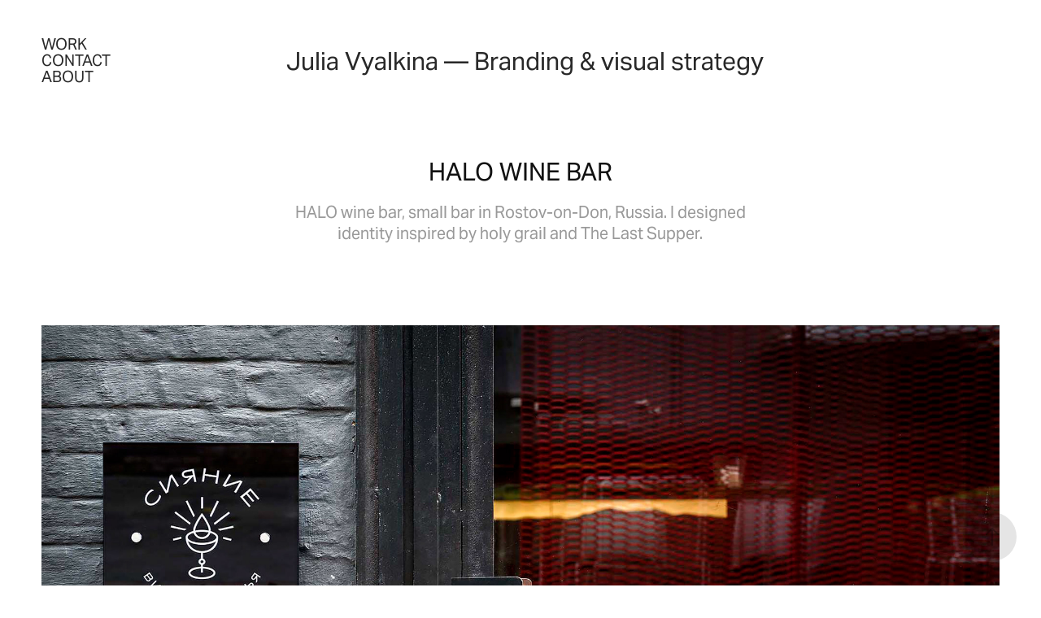

--- FILE ---
content_type: text/html; charset=utf-8
request_url: https://juliavyalkina.com/halo-wine-bar
body_size: 9536
content:
<!DOCTYPE HTML>
<html lang="en-US">
<head>
  <meta charset="UTF-8" />
  <meta name="viewport" content="width=device-width, initial-scale=1" />
      <meta name="keywords"  content="identity,wine,bar,shining" />
      <meta name="description"  content="HALO wine bar,  small bar in Rostov-on-Don, Russia. I designed identity inspired by holy grail and The Last Supper." />
      <meta name="twitter:card"  content="summary_large_image" />
      <meta name="twitter:site"  content="@AdobePortfolio" />
      <meta  property="og:title" content="Julia Vyalkina - HALO WINE BAR" />
      <meta  property="og:description" content="HALO wine bar,  small bar in Rostov-on-Don, Russia. I designed identity inspired by holy grail and The Last Supper." />
      <meta  property="og:image" content="https://cdn.myportfolio.com/c61c2a48-2d91-4aa0-84ed-119ddf930aef/b7caf007-f20a-49bf-892f-829cddc4a9db_car_16x9.jpg?h=92c75211bd7dfcd9b7cb84335fc925d1" />
      <link rel="icon" href="[data-uri]"  />
      <link rel="stylesheet" href="/dist/css/main.css" type="text/css" />
      <link rel="stylesheet" href="https://cdn.myportfolio.com/c61c2a48-2d91-4aa0-84ed-119ddf930aef/717829a48b5fad64747b7bf2f577ae731757871666.css?h=fae3cf8e7ef8609365965a28311add04" type="text/css" />
    <link rel="canonical" href="https://juliavyalkina.com/halo-wine-bar" />
      <title>Julia Vyalkina - HALO WINE BAR</title>
    <script type="text/javascript" src="//use.typekit.net/ik/[base64].js?cb=35f77bfb8b50944859ea3d3804e7194e7a3173fb" async onload="
    try {
      window.Typekit.load();
    } catch (e) {
      console.warn('Typekit not loaded.');
    }
    "></script>
</head>
  <body class="transition-enabled">  <div class='page-background-video page-background-video-with-panel'>
  </div>
  <div class="js-responsive-nav">
    <div class="responsive-nav has-social">
      <div class="close-responsive-click-area js-close-responsive-nav">
        <div class="close-responsive-button"></div>
      </div>
          <nav class="nav-container" data-hover-hint="nav" data-hover-hint-placement="bottom-start">
                <div class="gallery-title"><a href="/work" >Work</a></div>
      <div class="page-title">
        <a href="/contact" >Contact</a>
      </div>
      <div class="page-title">
        <a href="/kopiya-about-1" >ABOUT</a>
      </div>
          </nav>
        <div class="social pf-nav-social" data-context="theme.nav" data-hover-hint="navSocialIcons" data-hover-hint-placement="bottom-start">
          <ul>
          </ul>
        </div>
    </div>
  </div>
    <header class="site-header js-site-header  js-fixed-nav" data-context="theme.nav" data-hover-hint="nav" data-hover-hint-placement="top-start">
        <nav class="nav-container" data-hover-hint="nav" data-hover-hint-placement="bottom-start">
                <div class="gallery-title"><a href="/work" >Work</a></div>
      <div class="page-title">
        <a href="/contact" >Contact</a>
      </div>
      <div class="page-title">
        <a href="/kopiya-about-1" >ABOUT</a>
      </div>
        </nav>
        <div class="logo-wrap" data-context="theme.logo.header" data-hover-hint="logo" data-hover-hint-placement="bottom-start">
          <div class="logo e2e-site-logo-text logo-text  ">
              <a href="/work" class="preserve-whitespace">Julia Vyalkina — Branding &amp; visual strategy</a>

          </div>
        </div>
        <div class="social pf-nav-social" data-context="theme.nav" data-hover-hint="navSocialIcons" data-hover-hint-placement="bottom-start">
          <ul>
          </ul>
        </div>
        <div class="hamburger-click-area js-hamburger">
          <div class="hamburger">
            <i></i>
            <i></i>
            <i></i>
          </div>
        </div>
    </header>
    <div class="header-placeholder"></div>
  <div class="site-wrap cfix js-site-wrap">
    <div class="site-container">
      <div class="site-content e2e-site-content">
        <main>
  <div class="page-container" data-context="page.page.container" data-hover-hint="pageContainer">
    <section class="page standard-modules">
        <header class="page-header content" data-context="pages" data-identity="id:p631dd314add6fa19300f4ea4918c4ea6025effe224761dd6211a1" data-hover-hint="pageHeader" data-hover-hint-id="p631dd314add6fa19300f4ea4918c4ea6025effe224761dd6211a1">
            <h1 class="title preserve-whitespace e2e-site-logo-text">HALO WINE BAR</h1>
            <p class="description">HALO wine bar,  small bar in Rostov-on-Don, Russia. I designed identity inspired by holy grail and The Last Supper.</p>
        </header>
      <div class="page-content js-page-content" data-context="pages" data-identity="id:p631dd314add6fa19300f4ea4918c4ea6025effe224761dd6211a1">
        <div id="project-canvas" class="js-project-modules modules content">
          <div id="project-modules">
              
              <div class="project-module module image project-module-image js-js-project-module" >

  

  
     <div class="js-lightbox" data-src="https://cdn.myportfolio.com/c61c2a48-2d91-4aa0-84ed-119ddf930aef/d586a17f-8648-4393-b2af-419bb3e874cd.jpg?h=7b64673ae2166b1d1ebd4a94a937e5c7">
           <img
             class="js-lazy e2e-site-project-module-image"
             src="[data-uri]"
             data-src="https://cdn.myportfolio.com/c61c2a48-2d91-4aa0-84ed-119ddf930aef/d586a17f-8648-4393-b2af-419bb3e874cd_rw_1920.jpg?h=e3a4502e8a2f2d45a024cb06e7944896"
             data-srcset="https://cdn.myportfolio.com/c61c2a48-2d91-4aa0-84ed-119ddf930aef/d586a17f-8648-4393-b2af-419bb3e874cd_rw_600.jpg?h=49dc8d08d66e47b442ed74538f18acbb 600w,https://cdn.myportfolio.com/c61c2a48-2d91-4aa0-84ed-119ddf930aef/d586a17f-8648-4393-b2af-419bb3e874cd_rw_1200.jpg?h=7cda1d359026dbe668d9ba097a35b914 1200w,https://cdn.myportfolio.com/c61c2a48-2d91-4aa0-84ed-119ddf930aef/d586a17f-8648-4393-b2af-419bb3e874cd_rw_1920.jpg?h=e3a4502e8a2f2d45a024cb06e7944896 1920w,"
             data-sizes="(max-width: 1920px) 100vw, 1920px"
             width="1920"
             height="0"
             style="padding-bottom: 64.33%; background: rgba(0, 0, 0, 0.03)"
             
           >
     </div>
  

</div>

              
              
              
              
              
              
              
              
              
              <div class="project-module module image project-module-image js-js-project-module" >

  

  
     <div class="js-lightbox" data-src="https://cdn.myportfolio.com/c61c2a48-2d91-4aa0-84ed-119ddf930aef/032bffac-734d-4ecb-8a54-0e706c0afc4c.jpg?h=715c4a59019e639b6caf762821821f33">
           <img
             class="js-lazy e2e-site-project-module-image"
             src="[data-uri]"
             data-src="https://cdn.myportfolio.com/c61c2a48-2d91-4aa0-84ed-119ddf930aef/032bffac-734d-4ecb-8a54-0e706c0afc4c_rw_1920.jpg?h=deec5423b71008a32ea261e7ab743c91"
             data-srcset="https://cdn.myportfolio.com/c61c2a48-2d91-4aa0-84ed-119ddf930aef/032bffac-734d-4ecb-8a54-0e706c0afc4c_rw_600.jpg?h=e05761b67a805185329f04d9280a9f12 600w,https://cdn.myportfolio.com/c61c2a48-2d91-4aa0-84ed-119ddf930aef/032bffac-734d-4ecb-8a54-0e706c0afc4c_rw_1200.jpg?h=98df19809e70488ebf9b208acaae52bc 1200w,https://cdn.myportfolio.com/c61c2a48-2d91-4aa0-84ed-119ddf930aef/032bffac-734d-4ecb-8a54-0e706c0afc4c_rw_1920.jpg?h=deec5423b71008a32ea261e7ab743c91 1920w,"
             data-sizes="(max-width: 1920px) 100vw, 1920px"
             width="1920"
             height="0"
             style="padding-bottom: 48.33%; background: rgba(0, 0, 0, 0.03)"
             
           >
     </div>
  

</div>

              
              
              
              
              
              
              
              
              
              <div class="project-module module image project-module-image js-js-project-module" >

  

  
     <div class="js-lightbox" data-src="https://cdn.myportfolio.com/c61c2a48-2d91-4aa0-84ed-119ddf930aef/fa9d26da-fd95-4625-a774-d6e86945426f.jpg?h=78597abd77e22139128effe50f29925b">
           <img
             class="js-lazy e2e-site-project-module-image"
             src="[data-uri]"
             data-src="https://cdn.myportfolio.com/c61c2a48-2d91-4aa0-84ed-119ddf930aef/fa9d26da-fd95-4625-a774-d6e86945426f_rw_1920.jpg?h=88dd493a943ddf1c16e795260b6d2d3c"
             data-srcset="https://cdn.myportfolio.com/c61c2a48-2d91-4aa0-84ed-119ddf930aef/fa9d26da-fd95-4625-a774-d6e86945426f_rw_600.jpg?h=91bf40bb88a2dd7fdb4bef81d95df783 600w,https://cdn.myportfolio.com/c61c2a48-2d91-4aa0-84ed-119ddf930aef/fa9d26da-fd95-4625-a774-d6e86945426f_rw_1200.jpg?h=0a05a5e8e94cda87d81b4d463307508d 1200w,https://cdn.myportfolio.com/c61c2a48-2d91-4aa0-84ed-119ddf930aef/fa9d26da-fd95-4625-a774-d6e86945426f_rw_1920.jpg?h=88dd493a943ddf1c16e795260b6d2d3c 1920w,"
             data-sizes="(max-width: 1920px) 100vw, 1920px"
             width="1920"
             height="0"
             style="padding-bottom: 69.83%; background: rgba(0, 0, 0, 0.03)"
             
           >
     </div>
  

</div>

              
              
              
              
              
              
              
              
              
              <div class="project-module module image project-module-image js-js-project-module" >

  

  
     <div class="js-lightbox" data-src="https://cdn.myportfolio.com/c61c2a48-2d91-4aa0-84ed-119ddf930aef/5a580822-8d7b-45ad-81c3-24d02ca69ab4.jpg?h=e7635bc60898fe4ed3175c5e0a709736">
           <img
             class="js-lazy e2e-site-project-module-image"
             src="[data-uri]"
             data-src="https://cdn.myportfolio.com/c61c2a48-2d91-4aa0-84ed-119ddf930aef/5a580822-8d7b-45ad-81c3-24d02ca69ab4_rw_1920.jpg?h=dc00bfd3ca7b63a7dda8347182dcd292"
             data-srcset="https://cdn.myportfolio.com/c61c2a48-2d91-4aa0-84ed-119ddf930aef/5a580822-8d7b-45ad-81c3-24d02ca69ab4_rw_600.jpg?h=de05e197a521cbe84a1bc865780dedcb 600w,https://cdn.myportfolio.com/c61c2a48-2d91-4aa0-84ed-119ddf930aef/5a580822-8d7b-45ad-81c3-24d02ca69ab4_rw_1200.jpg?h=900513d61ed408f8c419c54dec792852 1200w,https://cdn.myportfolio.com/c61c2a48-2d91-4aa0-84ed-119ddf930aef/5a580822-8d7b-45ad-81c3-24d02ca69ab4_rw_1920.jpg?h=dc00bfd3ca7b63a7dda8347182dcd292 1920w,"
             data-sizes="(max-width: 1920px) 100vw, 1920px"
             width="1920"
             height="0"
             style="padding-bottom: 71%; background: rgba(0, 0, 0, 0.03)"
             
           >
     </div>
  

</div>

              
              
              
              
              
              
              
              
              
              <div class="project-module module image project-module-image js-js-project-module" >

  

  
     <div class="js-lightbox" data-src="https://cdn.myportfolio.com/c61c2a48-2d91-4aa0-84ed-119ddf930aef/b1550fc4-8e73-4cae-a38b-e3faf7d8d944.jpg?h=fe1fae454e1ff943148966d73b9f597e">
           <img
             class="js-lazy e2e-site-project-module-image"
             src="[data-uri]"
             data-src="https://cdn.myportfolio.com/c61c2a48-2d91-4aa0-84ed-119ddf930aef/b1550fc4-8e73-4cae-a38b-e3faf7d8d944_rw_1920.jpg?h=6fda762050297083ed06a1556fec76b6"
             data-srcset="https://cdn.myportfolio.com/c61c2a48-2d91-4aa0-84ed-119ddf930aef/b1550fc4-8e73-4cae-a38b-e3faf7d8d944_rw_600.jpg?h=de31afc837d6af60a49160d485c951b8 600w,https://cdn.myportfolio.com/c61c2a48-2d91-4aa0-84ed-119ddf930aef/b1550fc4-8e73-4cae-a38b-e3faf7d8d944_rw_1200.jpg?h=1284bbad36520fa98daefb4220d24a4b 1200w,https://cdn.myportfolio.com/c61c2a48-2d91-4aa0-84ed-119ddf930aef/b1550fc4-8e73-4cae-a38b-e3faf7d8d944_rw_1920.jpg?h=6fda762050297083ed06a1556fec76b6 1440w,"
             data-sizes="(max-width: 1440px) 100vw, 1440px"
             width="1440"
             height="0"
             style="padding-bottom: 66.67%; background: rgba(0, 0, 0, 0.03)"
             
           >
     </div>
  

</div>

              
              
              
              
              
              
              
              
              
              <div class="project-module module image project-module-image js-js-project-module" >

  

  
     <div class="js-lightbox" data-src="https://cdn.myportfolio.com/c61c2a48-2d91-4aa0-84ed-119ddf930aef/d1dc0016-2b5e-4846-922c-e1a089e7bf98.jpg?h=cb6736c5898cab58fa53b773121921fa">
           <img
             class="js-lazy e2e-site-project-module-image"
             src="[data-uri]"
             data-src="https://cdn.myportfolio.com/c61c2a48-2d91-4aa0-84ed-119ddf930aef/d1dc0016-2b5e-4846-922c-e1a089e7bf98_rw_1920.jpg?h=fb85be8a4c7b6550c7f560b92d3186f4"
             data-srcset="https://cdn.myportfolio.com/c61c2a48-2d91-4aa0-84ed-119ddf930aef/d1dc0016-2b5e-4846-922c-e1a089e7bf98_rw_600.jpg?h=25ed86517e9bbbb04b8282440a5a7ca5 600w,https://cdn.myportfolio.com/c61c2a48-2d91-4aa0-84ed-119ddf930aef/d1dc0016-2b5e-4846-922c-e1a089e7bf98_rw_1200.jpg?h=0f446d8fe42e9e5e9324c19131dc77ba 1200w,https://cdn.myportfolio.com/c61c2a48-2d91-4aa0-84ed-119ddf930aef/d1dc0016-2b5e-4846-922c-e1a089e7bf98_rw_1920.jpg?h=fb85be8a4c7b6550c7f560b92d3186f4 1920w,"
             data-sizes="(max-width: 1920px) 100vw, 1920px"
             width="1920"
             height="0"
             style="padding-bottom: 67.5%; background: rgba(0, 0, 0, 0.03)"
             
           >
     </div>
  

</div>

              
              
              
              
              
              
              
              
              
              <div class="project-module module image project-module-image js-js-project-module" >

  

  
     <div class="js-lightbox" data-src="https://cdn.myportfolio.com/c61c2a48-2d91-4aa0-84ed-119ddf930aef/6c207da2-8c94-4fa4-b7c7-5bb91a33c81b.jpg?h=d93657ecf98d98edecd93f78c81e5f22">
           <img
             class="js-lazy e2e-site-project-module-image"
             src="[data-uri]"
             data-src="https://cdn.myportfolio.com/c61c2a48-2d91-4aa0-84ed-119ddf930aef/6c207da2-8c94-4fa4-b7c7-5bb91a33c81b_rw_1920.jpg?h=c2d3893819b67190421dd9c13a791cc6"
             data-srcset="https://cdn.myportfolio.com/c61c2a48-2d91-4aa0-84ed-119ddf930aef/6c207da2-8c94-4fa4-b7c7-5bb91a33c81b_rw_600.jpg?h=4ded6799d268b70a8ef9d9d5750fb5a9 600w,https://cdn.myportfolio.com/c61c2a48-2d91-4aa0-84ed-119ddf930aef/6c207da2-8c94-4fa4-b7c7-5bb91a33c81b_rw_1200.jpg?h=8bbf45b3d0a5d34d3581ca13ce282379 1200w,https://cdn.myportfolio.com/c61c2a48-2d91-4aa0-84ed-119ddf930aef/6c207da2-8c94-4fa4-b7c7-5bb91a33c81b_rw_1920.jpg?h=c2d3893819b67190421dd9c13a791cc6 1920w,"
             data-sizes="(max-width: 1920px) 100vw, 1920px"
             width="1920"
             height="0"
             style="padding-bottom: 61.83%; background: rgba(0, 0, 0, 0.03)"
             
           >
     </div>
  

</div>

              
              
              
              
              
              
              
              
              
              <div class="project-module module image project-module-image js-js-project-module" >

  

  
     <div class="js-lightbox" data-src="https://cdn.myportfolio.com/c61c2a48-2d91-4aa0-84ed-119ddf930aef/e7aea3ee-610f-4bc5-831d-06298bccf27a.jpg?h=13514439291b50615eeabf6dafa0b099">
           <img
             class="js-lazy e2e-site-project-module-image"
             src="[data-uri]"
             data-src="https://cdn.myportfolio.com/c61c2a48-2d91-4aa0-84ed-119ddf930aef/e7aea3ee-610f-4bc5-831d-06298bccf27a_rw_1920.jpg?h=9f0b85bfc33d0b0be98d9f66756d231d"
             data-srcset="https://cdn.myportfolio.com/c61c2a48-2d91-4aa0-84ed-119ddf930aef/e7aea3ee-610f-4bc5-831d-06298bccf27a_rw_600.jpg?h=7f6eace920e54f57acf32406416cc526 600w,https://cdn.myportfolio.com/c61c2a48-2d91-4aa0-84ed-119ddf930aef/e7aea3ee-610f-4bc5-831d-06298bccf27a_rw_1200.jpg?h=6358f0ced42c7056568d0f9f91ae2f55 1200w,https://cdn.myportfolio.com/c61c2a48-2d91-4aa0-84ed-119ddf930aef/e7aea3ee-610f-4bc5-831d-06298bccf27a_rw_1920.jpg?h=9f0b85bfc33d0b0be98d9f66756d231d 1920w,"
             data-sizes="(max-width: 1920px) 100vw, 1920px"
             width="1920"
             height="0"
             style="padding-bottom: 66.67%; background: rgba(0, 0, 0, 0.03)"
             
           >
     </div>
  

</div>

              
              
              
              
              
              
              
              
              
              <div class="project-module module image project-module-image js-js-project-module" >

  

  
     <div class="js-lightbox" data-src="https://cdn.myportfolio.com/c61c2a48-2d91-4aa0-84ed-119ddf930aef/5b9e4951-a1b5-40e5-95bb-f6789af10786.jpg?h=d8ce0a8997a2b14f5cb20a75ab4bcc95">
           <img
             class="js-lazy e2e-site-project-module-image"
             src="[data-uri]"
             data-src="https://cdn.myportfolio.com/c61c2a48-2d91-4aa0-84ed-119ddf930aef/5b9e4951-a1b5-40e5-95bb-f6789af10786_rw_1920.jpg?h=f57afddec495b82bba3865bb06e0a0e5"
             data-srcset="https://cdn.myportfolio.com/c61c2a48-2d91-4aa0-84ed-119ddf930aef/5b9e4951-a1b5-40e5-95bb-f6789af10786_rw_600.jpg?h=6cd08a193191f3f6477499d2bc3062f5 600w,https://cdn.myportfolio.com/c61c2a48-2d91-4aa0-84ed-119ddf930aef/5b9e4951-a1b5-40e5-95bb-f6789af10786_rw_1200.jpg?h=8f1a0f3ab66ed72f51832f9c32612e03 1200w,https://cdn.myportfolio.com/c61c2a48-2d91-4aa0-84ed-119ddf930aef/5b9e4951-a1b5-40e5-95bb-f6789af10786_rw_1920.jpg?h=f57afddec495b82bba3865bb06e0a0e5 1920w,"
             data-sizes="(max-width: 1920px) 100vw, 1920px"
             width="1920"
             height="0"
             style="padding-bottom: 74.83%; background: rgba(0, 0, 0, 0.03)"
             
           >
     </div>
  

</div>

              
              
              
              
              
              
              
              
              
              <div class="project-module module image project-module-image js-js-project-module" >

  

  
     <div class="js-lightbox" data-src="https://cdn.myportfolio.com/c61c2a48-2d91-4aa0-84ed-119ddf930aef/e97b0f66-24f0-4e7c-b41b-13dc7a4ac1a3.jpg?h=fe04c1ddbe15fadc4e4fc3165fd70390">
           <img
             class="js-lazy e2e-site-project-module-image"
             src="[data-uri]"
             data-src="https://cdn.myportfolio.com/c61c2a48-2d91-4aa0-84ed-119ddf930aef/e97b0f66-24f0-4e7c-b41b-13dc7a4ac1a3_rw_1920.jpg?h=ef168f3e6a3cf2eb9c1c6cbf1ab1970b"
             data-srcset="https://cdn.myportfolio.com/c61c2a48-2d91-4aa0-84ed-119ddf930aef/e97b0f66-24f0-4e7c-b41b-13dc7a4ac1a3_rw_600.jpg?h=bad08eacab3748b24028127fb93a4977 600w,https://cdn.myportfolio.com/c61c2a48-2d91-4aa0-84ed-119ddf930aef/e97b0f66-24f0-4e7c-b41b-13dc7a4ac1a3_rw_1200.jpg?h=27342f9ac4bc639b9efd8295d14c496c 1200w,https://cdn.myportfolio.com/c61c2a48-2d91-4aa0-84ed-119ddf930aef/e97b0f66-24f0-4e7c-b41b-13dc7a4ac1a3_rw_1920.jpg?h=ef168f3e6a3cf2eb9c1c6cbf1ab1970b 1440w,"
             data-sizes="(max-width: 1440px) 100vw, 1440px"
             width="1440"
             height="0"
             style="padding-bottom: 66.67%; background: rgba(0, 0, 0, 0.03)"
             
           >
     </div>
  

</div>

              
              
              
              
              
              
              
              
              
              <div class="project-module module image project-module-image js-js-project-module" >

  

  
     <div class="js-lightbox" data-src="https://cdn.myportfolio.com/c61c2a48-2d91-4aa0-84ed-119ddf930aef/ff255e7d-1e69-4b35-8ff8-dd64e4d8592d.jpg?h=e16eb884410c7a7bf188a45f765e3ef9">
           <img
             class="js-lazy e2e-site-project-module-image"
             src="[data-uri]"
             data-src="https://cdn.myportfolio.com/c61c2a48-2d91-4aa0-84ed-119ddf930aef/ff255e7d-1e69-4b35-8ff8-dd64e4d8592d_rw_1920.jpg?h=ee3b20127587177fb18aa3e91f22bf8c"
             data-srcset="https://cdn.myportfolio.com/c61c2a48-2d91-4aa0-84ed-119ddf930aef/ff255e7d-1e69-4b35-8ff8-dd64e4d8592d_rw_600.jpg?h=75e06783e3584daba8dd78f043606559 600w,https://cdn.myportfolio.com/c61c2a48-2d91-4aa0-84ed-119ddf930aef/ff255e7d-1e69-4b35-8ff8-dd64e4d8592d_rw_1200.jpg?h=533add3279a41d4da1ba8f796d641964 1200w,https://cdn.myportfolio.com/c61c2a48-2d91-4aa0-84ed-119ddf930aef/ff255e7d-1e69-4b35-8ff8-dd64e4d8592d_rw_1920.jpg?h=ee3b20127587177fb18aa3e91f22bf8c 1920w,"
             data-sizes="(max-width: 1920px) 100vw, 1920px"
             width="1920"
             height="0"
             style="padding-bottom: 77.17%; background: rgba(0, 0, 0, 0.03)"
             
           >
     </div>
  

</div>

              
              
              
              
              
              
              
              
              
              <div class="project-module module image project-module-image js-js-project-module" >

  

  
     <div class="js-lightbox" data-src="https://cdn.myportfolio.com/c61c2a48-2d91-4aa0-84ed-119ddf930aef/64530efe-25ae-46de-bd4d-58142094870b.jpg?h=679624dea046bf1d5968f23f102d9a49">
           <img
             class="js-lazy e2e-site-project-module-image"
             src="[data-uri]"
             data-src="https://cdn.myportfolio.com/c61c2a48-2d91-4aa0-84ed-119ddf930aef/64530efe-25ae-46de-bd4d-58142094870b_rw_1920.jpg?h=7893682aab8ed5715dd742b8c9b0232b"
             data-srcset="https://cdn.myportfolio.com/c61c2a48-2d91-4aa0-84ed-119ddf930aef/64530efe-25ae-46de-bd4d-58142094870b_rw_600.jpg?h=2cc854e51d9b9ba78aba108c98a3d2bf 600w,https://cdn.myportfolio.com/c61c2a48-2d91-4aa0-84ed-119ddf930aef/64530efe-25ae-46de-bd4d-58142094870b_rw_1200.jpg?h=9e4a5580c9b8afafef18b1b04f222c80 1200w,https://cdn.myportfolio.com/c61c2a48-2d91-4aa0-84ed-119ddf930aef/64530efe-25ae-46de-bd4d-58142094870b_rw_1920.jpg?h=7893682aab8ed5715dd742b8c9b0232b 1440w,"
             data-sizes="(max-width: 1440px) 100vw, 1440px"
             width="1440"
             height="0"
             style="padding-bottom: 66.67%; background: rgba(0, 0, 0, 0.03)"
             
           >
     </div>
  

</div>

              
              
              
              
              
              
              
              
              
              <div class="project-module module image project-module-image js-js-project-module" >

  

  
     <div class="js-lightbox" data-src="https://cdn.myportfolio.com/c61c2a48-2d91-4aa0-84ed-119ddf930aef/5ffbb8a1-f330-4a11-a4c3-7667d1f5ccf6.jpg?h=9803a60e955284d8237fcb4f8fc7e531">
           <img
             class="js-lazy e2e-site-project-module-image"
             src="[data-uri]"
             data-src="https://cdn.myportfolio.com/c61c2a48-2d91-4aa0-84ed-119ddf930aef/5ffbb8a1-f330-4a11-a4c3-7667d1f5ccf6_rw_1920.jpg?h=15a62a1b4cc7f00fccf3f1118a5ff86a"
             data-srcset="https://cdn.myportfolio.com/c61c2a48-2d91-4aa0-84ed-119ddf930aef/5ffbb8a1-f330-4a11-a4c3-7667d1f5ccf6_rw_600.jpg?h=36f5dd3d32179970df9e52b115c8920a 600w,https://cdn.myportfolio.com/c61c2a48-2d91-4aa0-84ed-119ddf930aef/5ffbb8a1-f330-4a11-a4c3-7667d1f5ccf6_rw_1200.jpg?h=684a5c6edd22c038c1065c7526593fa9 1200w,https://cdn.myportfolio.com/c61c2a48-2d91-4aa0-84ed-119ddf930aef/5ffbb8a1-f330-4a11-a4c3-7667d1f5ccf6_rw_1920.jpg?h=15a62a1b4cc7f00fccf3f1118a5ff86a 1920w,"
             data-sizes="(max-width: 1920px) 100vw, 1920px"
             width="1920"
             height="0"
             style="padding-bottom: 64.83%; background: rgba(0, 0, 0, 0.03)"
             
           >
     </div>
  

</div>

              
              
              
              
              
              
              
              
              
              <div class="project-module module image project-module-image js-js-project-module" >

  

  
     <div class="js-lightbox" data-src="https://cdn.myportfolio.com/c61c2a48-2d91-4aa0-84ed-119ddf930aef/5cf6d4be-5876-4e54-9c9e-70a0eb826bf6.jpg?h=1f93e5ac773efec103cd4fab05886353">
           <img
             class="js-lazy e2e-site-project-module-image"
             src="[data-uri]"
             data-src="https://cdn.myportfolio.com/c61c2a48-2d91-4aa0-84ed-119ddf930aef/5cf6d4be-5876-4e54-9c9e-70a0eb826bf6_rw_1920.jpg?h=2456099d7663ee8bfc676a787b2b6177"
             data-srcset="https://cdn.myportfolio.com/c61c2a48-2d91-4aa0-84ed-119ddf930aef/5cf6d4be-5876-4e54-9c9e-70a0eb826bf6_rw_600.jpg?h=b6b09380fdfc5fde74a96e015775124b 600w,https://cdn.myportfolio.com/c61c2a48-2d91-4aa0-84ed-119ddf930aef/5cf6d4be-5876-4e54-9c9e-70a0eb826bf6_rw_1200.jpg?h=0cea552587e20a2d4aa4fffc1655cd23 1200w,https://cdn.myportfolio.com/c61c2a48-2d91-4aa0-84ed-119ddf930aef/5cf6d4be-5876-4e54-9c9e-70a0eb826bf6_rw_1920.jpg?h=2456099d7663ee8bfc676a787b2b6177 1920w,"
             data-sizes="(max-width: 1920px) 100vw, 1920px"
             width="1920"
             height="0"
             style="padding-bottom: 66.67%; background: rgba(0, 0, 0, 0.03)"
             
           >
     </div>
  

</div>

              
              
              
              
              
              
              
              
              
              <div class="project-module module image project-module-image js-js-project-module" >

  

  
     <div class="js-lightbox" data-src="https://cdn.myportfolio.com/c61c2a48-2d91-4aa0-84ed-119ddf930aef/112bfa5a-3aab-44ac-97d2-5d43e3d7e6af.jpg?h=ad5a4292753f30df9fcbeb7b5cea12b5">
           <img
             class="js-lazy e2e-site-project-module-image"
             src="[data-uri]"
             data-src="https://cdn.myportfolio.com/c61c2a48-2d91-4aa0-84ed-119ddf930aef/112bfa5a-3aab-44ac-97d2-5d43e3d7e6af_rw_1920.jpg?h=1ed5edc4e79d9af1f14ca7f6ff5bd51b"
             data-srcset="https://cdn.myportfolio.com/c61c2a48-2d91-4aa0-84ed-119ddf930aef/112bfa5a-3aab-44ac-97d2-5d43e3d7e6af_rw_600.jpg?h=3f056c3160a0ae6e1745b4943edb56b2 600w,https://cdn.myportfolio.com/c61c2a48-2d91-4aa0-84ed-119ddf930aef/112bfa5a-3aab-44ac-97d2-5d43e3d7e6af_rw_1200.jpg?h=fa220992bc42dbc361647e471d22c116 1200w,https://cdn.myportfolio.com/c61c2a48-2d91-4aa0-84ed-119ddf930aef/112bfa5a-3aab-44ac-97d2-5d43e3d7e6af_rw_1920.jpg?h=1ed5edc4e79d9af1f14ca7f6ff5bd51b 1450w,"
             data-sizes="(max-width: 1450px) 100vw, 1450px"
             width="1450"
             height="0"
             style="padding-bottom: 65.83%; background: rgba(0, 0, 0, 0.03)"
             
           >
     </div>
  

</div>

              
              
              
              
              
              
              
              
              
              <div class="project-module module image project-module-image js-js-project-module" >

  

  
     <div class="js-lightbox" data-src="https://cdn.myportfolio.com/c61c2a48-2d91-4aa0-84ed-119ddf930aef/b9cd1b3d-2322-43b6-b9a2-e4006f345421.jpg?h=40ab680a88bd4cd6ab78b6b1ded4be15">
           <img
             class="js-lazy e2e-site-project-module-image"
             src="[data-uri]"
             data-src="https://cdn.myportfolio.com/c61c2a48-2d91-4aa0-84ed-119ddf930aef/b9cd1b3d-2322-43b6-b9a2-e4006f345421_rw_1920.jpg?h=edf7fc025bd4fc6ccb05c3742a8faf47"
             data-srcset="https://cdn.myportfolio.com/c61c2a48-2d91-4aa0-84ed-119ddf930aef/b9cd1b3d-2322-43b6-b9a2-e4006f345421_rw_600.jpg?h=d84331f958f2446f1935f4dfca9b9e54 600w,https://cdn.myportfolio.com/c61c2a48-2d91-4aa0-84ed-119ddf930aef/b9cd1b3d-2322-43b6-b9a2-e4006f345421_rw_1200.jpg?h=2c543aec1abc51815380bff97b9872ef 1200w,https://cdn.myportfolio.com/c61c2a48-2d91-4aa0-84ed-119ddf930aef/b9cd1b3d-2322-43b6-b9a2-e4006f345421_rw_1920.jpg?h=edf7fc025bd4fc6ccb05c3742a8faf47 1920w,"
             data-sizes="(max-width: 1920px) 100vw, 1920px"
             width="1920"
             height="0"
             style="padding-bottom: 74.83%; background: rgba(0, 0, 0, 0.03)"
             
           >
     </div>
  

</div>

              
              
              
              
              
              
              
              
              
              
              
              
              
              <div class="project-module module text project-module-text align-center js-project-module e2e-site-project-module-text">
  <div class="rich-text js-text-editable module-text"><div><span><br></span></div><div><span><br></span></div><div><span><br></span></div><div><span></span><span></span><span>Architecture by Pavel Platonov, Eduard Eremchuk</span></div><div><span><span>Photo by Evgeniy Denisyuk, Anton Svirinov </span></span></div><div><span><span><br></span></span></div><div><span><span><br></span></span></div><div><span><span><br></span></span></div></div>
</div>

              
              
              
              
          </div>
        </div>
      </div>
    </section>
          <section class="other-projects" data-context="page.page.other_pages" data-hover-hint="otherPages">
            <div class="title-wrapper">
              <div class="title-container">
                  <h3 class="other-projects-title preserve-whitespace">You may also like</h3>
              </div>
            </div>
            <div class="project-covers">
                  <a class="project-cover js-project-cover-touch hold-space" href="/wonderful-design-week" data-context="pages" data-identity="id:p631dd310c618e9417372f112bb229d0c9461dcc43b28d0bbace48">
                    <div class="cover-content-container">
                      <div class="cover-image-wrap">
                        <div class="cover-image">
                            <div class="cover cover-normal">

            <img
              class="cover__img js-lazy"
              src="https://cdn.myportfolio.com/c61c2a48-2d91-4aa0-84ed-119ddf930aef/75bee020-c380-4a1d-af75-278107680737_carw_16x9x32.jpg?h=b5af9d3fb4614ba81f31d6f76b468eea"
              data-src="https://cdn.myportfolio.com/c61c2a48-2d91-4aa0-84ed-119ddf930aef/75bee020-c380-4a1d-af75-278107680737_car_16x9.jpg?h=618ec6dd208bd7786c71aad7af05cba4"
              data-srcset="https://cdn.myportfolio.com/c61c2a48-2d91-4aa0-84ed-119ddf930aef/75bee020-c380-4a1d-af75-278107680737_carw_16x9x640.jpg?h=85043d167f5f8b687d1122d5c2dc9ef9 640w, https://cdn.myportfolio.com/c61c2a48-2d91-4aa0-84ed-119ddf930aef/75bee020-c380-4a1d-af75-278107680737_carw_16x9x1280.jpg?h=d36e489c40fd4965e8d9d48595644200 1280w, https://cdn.myportfolio.com/c61c2a48-2d91-4aa0-84ed-119ddf930aef/75bee020-c380-4a1d-af75-278107680737_carw_16x9x1366.jpg?h=2fe20564f5c228fb0d10a0f2cb3e23a8 1366w, https://cdn.myportfolio.com/c61c2a48-2d91-4aa0-84ed-119ddf930aef/75bee020-c380-4a1d-af75-278107680737_carw_16x9x1920.jpg?h=2a34e254fda3ccb6986edc207a9975b1 1920w, https://cdn.myportfolio.com/c61c2a48-2d91-4aa0-84ed-119ddf930aef/75bee020-c380-4a1d-af75-278107680737_carw_16x9x2560.jpg?h=711b7d463dfa0edb62287a31c205c317 2560w, https://cdn.myportfolio.com/c61c2a48-2d91-4aa0-84ed-119ddf930aef/75bee020-c380-4a1d-af75-278107680737_carw_16x9x5120.jpg?h=46d3032842a579b014a7594bc942da8e 5120w"
              data-sizes="(max-width: 540px) 100vw, (max-width: 768px) 50vw, calc(1400px / 2)"
            >
                                      </div>
                        </div>
                      </div>
                      <div class="details-wrap">
                        <div class="details">
                          <div class="details-inner">
                              <div class="title preserve-whitespace">Wonderful Design Week</div>
                              <div class="date">2018</div>
                          </div>
                        </div>
                      </div>
                    </div>
                  </a>
                  <a class="project-cover js-project-cover-touch hold-space" href="/brioche-bistro" data-context="pages" data-identity="id:p67f183db36f30d6004b96f6b5406988c5cf2f8b741d87234b05f9">
                    <div class="cover-content-container">
                      <div class="cover-image-wrap">
                        <div class="cover-image">
                            <div class="cover cover-normal">

            <img
              class="cover__img js-lazy"
              src="https://cdn.myportfolio.com/c61c2a48-2d91-4aa0-84ed-119ddf930aef/2f192139-7343-4036-a8e7-3d75a899a6c9_carw_16x9x32.jpg?h=d6ff5d8a6e60a2a0e7fe89110256b014"
              data-src="https://cdn.myportfolio.com/c61c2a48-2d91-4aa0-84ed-119ddf930aef/2f192139-7343-4036-a8e7-3d75a899a6c9_car_16x9.jpg?h=7e1343d6541651ba734a5449d2c162ac"
              data-srcset="https://cdn.myportfolio.com/c61c2a48-2d91-4aa0-84ed-119ddf930aef/2f192139-7343-4036-a8e7-3d75a899a6c9_carw_16x9x640.jpg?h=368d05fc61a92a0a4d9a30ab030094c9 640w, https://cdn.myportfolio.com/c61c2a48-2d91-4aa0-84ed-119ddf930aef/2f192139-7343-4036-a8e7-3d75a899a6c9_carw_16x9x1280.jpg?h=11a15623f16eefcef649918a9e2ec9b8 1280w, https://cdn.myportfolio.com/c61c2a48-2d91-4aa0-84ed-119ddf930aef/2f192139-7343-4036-a8e7-3d75a899a6c9_carw_16x9x1366.jpg?h=625887365b3ed59c3b6b081470af7583 1366w, https://cdn.myportfolio.com/c61c2a48-2d91-4aa0-84ed-119ddf930aef/2f192139-7343-4036-a8e7-3d75a899a6c9_carw_16x9x1920.jpg?h=3d45b3e3585aef2fda0f705acef5c1d6 1920w, https://cdn.myportfolio.com/c61c2a48-2d91-4aa0-84ed-119ddf930aef/2f192139-7343-4036-a8e7-3d75a899a6c9_carw_16x9x2560.jpg?h=83a0acc4e8d629886b3318fcf2657f1d 2560w, https://cdn.myportfolio.com/c61c2a48-2d91-4aa0-84ed-119ddf930aef/2f192139-7343-4036-a8e7-3d75a899a6c9_carw_16x9x5120.jpg?h=4caa2324e9da677d3f731eff45d022da 5120w"
              data-sizes="(max-width: 540px) 100vw, (max-width: 768px) 50vw, calc(1400px / 2)"
            >
                                      </div>
                        </div>
                      </div>
                      <div class="details-wrap">
                        <div class="details">
                          <div class="details-inner">
                              <div class="title preserve-whitespace">BRIOCHE BISTRO</div>
                              <div class="date">2025</div>
                          </div>
                        </div>
                      </div>
                    </div>
                  </a>
                  <a class="project-cover js-project-cover-touch hold-space" href="/bonton-corporate-merch" data-context="pages" data-identity="id:p6563350a4f7be1441b7109cea0f94dcc3e587f2c828c695a2f5dd">
                    <div class="cover-content-container">
                      <div class="cover-image-wrap">
                        <div class="cover-image">
                            <div class="cover cover-normal">

            <img
              class="cover__img js-lazy"
              src="https://cdn.myportfolio.com/c61c2a48-2d91-4aa0-84ed-119ddf930aef/ec0e96cb-06dd-42d4-9f40-d81da3bc71df_carw_16x9x32.jpg?h=ac1a4f6925ced6cc0b244560468814fb"
              data-src="https://cdn.myportfolio.com/c61c2a48-2d91-4aa0-84ed-119ddf930aef/ec0e96cb-06dd-42d4-9f40-d81da3bc71df_car_16x9.jpg?h=59165ac4e79c40828b138a4f2659e9e4"
              data-srcset="https://cdn.myportfolio.com/c61c2a48-2d91-4aa0-84ed-119ddf930aef/ec0e96cb-06dd-42d4-9f40-d81da3bc71df_carw_16x9x640.jpg?h=38f7b610a43b01e3aceb671e7ea0032f 640w, https://cdn.myportfolio.com/c61c2a48-2d91-4aa0-84ed-119ddf930aef/ec0e96cb-06dd-42d4-9f40-d81da3bc71df_carw_16x9x1280.jpg?h=8e4bf83d9e1f88fbb9c908a5c02dea93 1280w, https://cdn.myportfolio.com/c61c2a48-2d91-4aa0-84ed-119ddf930aef/ec0e96cb-06dd-42d4-9f40-d81da3bc71df_carw_16x9x1366.jpg?h=8444dab078e51f0c0e5be19633763bb8 1366w, https://cdn.myportfolio.com/c61c2a48-2d91-4aa0-84ed-119ddf930aef/ec0e96cb-06dd-42d4-9f40-d81da3bc71df_carw_16x9x1920.jpg?h=1f32aa0d2c15163c350c823ba17f1639 1920w, https://cdn.myportfolio.com/c61c2a48-2d91-4aa0-84ed-119ddf930aef/ec0e96cb-06dd-42d4-9f40-d81da3bc71df_carw_16x9x2560.jpg?h=f7a6b8108524e24541f936834a7cdd6b 2560w, https://cdn.myportfolio.com/c61c2a48-2d91-4aa0-84ed-119ddf930aef/ec0e96cb-06dd-42d4-9f40-d81da3bc71df_carw_16x9x5120.jpg?h=cc0a00ce75625402f52fc1c12cf75850 5120w"
              data-sizes="(max-width: 540px) 100vw, (max-width: 768px) 50vw, calc(1400px / 2)"
            >
                                      </div>
                        </div>
                      </div>
                      <div class="details-wrap">
                        <div class="details">
                          <div class="details-inner">
                              <div class="title preserve-whitespace">BonTon corporate merch</div>
                              <div class="date">2023</div>
                          </div>
                        </div>
                      </div>
                    </div>
                  </a>
                  <a class="project-cover js-project-cover-touch hold-space" href="/pythagoras-cafe" data-context="pages" data-identity="id:p64612d27ecafa7197d33e2ec679bbfecf45c177ed99f0c8fdbf73">
                    <div class="cover-content-container">
                      <div class="cover-image-wrap">
                        <div class="cover-image">
                            <div class="cover cover-normal">

            <img
              class="cover__img js-lazy"
              src="https://cdn.myportfolio.com/c61c2a48-2d91-4aa0-84ed-119ddf930aef/dddc598a-10ad-40b2-b86b-c270d5fd00e3_carw_16x9x32.jpg?h=c2e5e9ca8905b435d2ef463a808ef46c"
              data-src="https://cdn.myportfolio.com/c61c2a48-2d91-4aa0-84ed-119ddf930aef/dddc598a-10ad-40b2-b86b-c270d5fd00e3_car_16x9.jpg?h=876242f5be68fe8a749b12a8506469a1"
              data-srcset="https://cdn.myportfolio.com/c61c2a48-2d91-4aa0-84ed-119ddf930aef/dddc598a-10ad-40b2-b86b-c270d5fd00e3_carw_16x9x640.jpg?h=6062a9a7cf9a4eb0798b0519e55d32cc 640w, https://cdn.myportfolio.com/c61c2a48-2d91-4aa0-84ed-119ddf930aef/dddc598a-10ad-40b2-b86b-c270d5fd00e3_carw_16x9x1280.jpg?h=6699bf31fd6438db2a8d31127e3d8751 1280w, https://cdn.myportfolio.com/c61c2a48-2d91-4aa0-84ed-119ddf930aef/dddc598a-10ad-40b2-b86b-c270d5fd00e3_carw_16x9x1366.jpg?h=1bd408ec318c7caf136e62a584580605 1366w, https://cdn.myportfolio.com/c61c2a48-2d91-4aa0-84ed-119ddf930aef/dddc598a-10ad-40b2-b86b-c270d5fd00e3_carw_16x9x1920.jpg?h=4b407a8ee26fcfce6d926b076e6bacba 1920w, https://cdn.myportfolio.com/c61c2a48-2d91-4aa0-84ed-119ddf930aef/dddc598a-10ad-40b2-b86b-c270d5fd00e3_carw_16x9x2560.jpg?h=7822960f35a0c3302822c5172f698b9e 2560w, https://cdn.myportfolio.com/c61c2a48-2d91-4aa0-84ed-119ddf930aef/dddc598a-10ad-40b2-b86b-c270d5fd00e3_carw_16x9x5120.jpg?h=b214736457a1ca9782fcff290207bab3 5120w"
              data-sizes="(max-width: 540px) 100vw, (max-width: 768px) 50vw, calc(1400px / 2)"
            >
                                      </div>
                        </div>
                      </div>
                      <div class="details-wrap">
                        <div class="details">
                          <div class="details-inner">
                              <div class="title preserve-whitespace">Pythagoras Cafe</div>
                              <div class="date">2023</div>
                          </div>
                        </div>
                      </div>
                    </div>
                  </a>
                  <a class="project-cover js-project-cover-touch hold-space has-rollover" href="/glamhill-resort-spa-branding" data-context="pages" data-identity="id:p65761978e4ffddc5252f7e54be6f243bdc1582ad29ef25e071772">
                    <div class="cover-content-container">
                      <div class="cover-image-wrap">
                        <div class="cover-image">
                            <div class="cover cover-rollover">

            <img
              class="cover__img js-lazy"
              src="https://cdn.myportfolio.com/c61c2a48-2d91-4aa0-84ed-119ddf930aef/cec84280-12b2-4b38-8fc2-913e630e78b6_rwc_0x0x1916x1080x32.gif?h=90eff264111a3fed8d87fe7bf3bd6d3a"
              data-src="https://cdn.myportfolio.com/c61c2a48-2d91-4aa0-84ed-119ddf930aef/cec84280-12b2-4b38-8fc2-913e630e78b6_rwc_0x0x1916x1080x1916.gif?h=f73465775de44428adb0d509da91521e"
              data-srcset="https://cdn.myportfolio.com/c61c2a48-2d91-4aa0-84ed-119ddf930aef/cec84280-12b2-4b38-8fc2-913e630e78b6_rwc_0x0x1916x1080x640.gif?h=eef6453cff84300189a20c969000e447 640w, https://cdn.myportfolio.com/c61c2a48-2d91-4aa0-84ed-119ddf930aef/cec84280-12b2-4b38-8fc2-913e630e78b6_rwc_0x0x1916x1080x1280.gif?h=3ad52a5a52a6d3e46cb1c52ff1177b14 1280w, https://cdn.myportfolio.com/c61c2a48-2d91-4aa0-84ed-119ddf930aef/cec84280-12b2-4b38-8fc2-913e630e78b6_rwc_0x0x1916x1080x1366.gif?h=47af7bd34ea4e7c4775e8da7cb1c0c86 1366w, https://cdn.myportfolio.com/c61c2a48-2d91-4aa0-84ed-119ddf930aef/cec84280-12b2-4b38-8fc2-913e630e78b6_rwc_0x0x1916x1080x1920.gif?h=bd3a14bd3366ea0bc1aa2e1cb0acd560 1920w, https://cdn.myportfolio.com/c61c2a48-2d91-4aa0-84ed-119ddf930aef/cec84280-12b2-4b38-8fc2-913e630e78b6_rwc_0x0x1916x1080x1916.gif?h=f73465775de44428adb0d509da91521e 2560w, https://cdn.myportfolio.com/c61c2a48-2d91-4aa0-84ed-119ddf930aef/cec84280-12b2-4b38-8fc2-913e630e78b6_rwc_0x0x1916x1080x1916.gif?h=f73465775de44428adb0d509da91521e 5120w"
              data-sizes="(max-width: 540px) 100vw, (max-width: 768px) 50vw, calc(1400px / 2)"
            >
                                      </div>
                            <div class="cover cover-normal has-rollover">

            <img
              class="cover__img js-lazy"
              src="https://cdn.myportfolio.com/c61c2a48-2d91-4aa0-84ed-119ddf930aef/c474b2a4-330b-4f24-ae0c-76a8b731dc59_rwc_0x0x1916x1080x32.jpg?h=c837038648e06b30e6ed0532f2cc1c11"
              data-src="https://cdn.myportfolio.com/c61c2a48-2d91-4aa0-84ed-119ddf930aef/c474b2a4-330b-4f24-ae0c-76a8b731dc59_rwc_0x0x1916x1080x1916.jpg?h=400a59e87ac7c6a3dd472f288c649d09"
              data-srcset="https://cdn.myportfolio.com/c61c2a48-2d91-4aa0-84ed-119ddf930aef/c474b2a4-330b-4f24-ae0c-76a8b731dc59_rwc_0x0x1916x1080x640.jpg?h=b3669bbdcb71a20195eb5bc2c44f813d 640w, https://cdn.myportfolio.com/c61c2a48-2d91-4aa0-84ed-119ddf930aef/c474b2a4-330b-4f24-ae0c-76a8b731dc59_rwc_0x0x1916x1080x1280.jpg?h=30f15e2aee2a2ecace44665cff3de074 1280w, https://cdn.myportfolio.com/c61c2a48-2d91-4aa0-84ed-119ddf930aef/c474b2a4-330b-4f24-ae0c-76a8b731dc59_rwc_0x0x1916x1080x1366.jpg?h=5cd2f1c592fab61aae135133b9f54d67 1366w, https://cdn.myportfolio.com/c61c2a48-2d91-4aa0-84ed-119ddf930aef/c474b2a4-330b-4f24-ae0c-76a8b731dc59_rwc_0x0x1916x1080x1920.jpg?h=4ea409adfa2df37b6580d39610cb45e5 1920w, https://cdn.myportfolio.com/c61c2a48-2d91-4aa0-84ed-119ddf930aef/c474b2a4-330b-4f24-ae0c-76a8b731dc59_rwc_0x0x1916x1080x1916.jpg?h=400a59e87ac7c6a3dd472f288c649d09 2560w, https://cdn.myportfolio.com/c61c2a48-2d91-4aa0-84ed-119ddf930aef/c474b2a4-330b-4f24-ae0c-76a8b731dc59_rwc_0x0x1916x1080x1916.jpg?h=400a59e87ac7c6a3dd472f288c649d09 5120w"
              data-sizes="(max-width: 540px) 100vw, (max-width: 768px) 50vw, calc(1400px / 2)"
            >
                                      </div>
                        </div>
                      </div>
                      <div class="details-wrap">
                        <div class="details">
                          <div class="details-inner">
                              <div class="title preserve-whitespace">GLAMHILL Resort &amp; Spa branding</div>
                              <div class="date">2023</div>
                          </div>
                        </div>
                      </div>
                    </div>
                  </a>
                  <a class="project-cover js-project-cover-touch hold-space" href="/architects-sketchbook" data-context="pages" data-identity="id:p631dd319ef8f45be9c3bf820c6ea8aea2be7be22c33f2d7af1370">
                    <div class="cover-content-container">
                      <div class="cover-image-wrap">
                        <div class="cover-image">
                            <div class="cover cover-normal">

            <img
              class="cover__img js-lazy"
              src="https://cdn.myportfolio.com/c61c2a48-2d91-4aa0-84ed-119ddf930aef/1e1d9ea2-d9e9-44a7-9e60-8cdaa8322e89_carw_16x9x32.jpg?h=0fb3ea6c7474209804fc44e3104ae54f"
              data-src="https://cdn.myportfolio.com/c61c2a48-2d91-4aa0-84ed-119ddf930aef/1e1d9ea2-d9e9-44a7-9e60-8cdaa8322e89_car_16x9.jpg?h=9334792daf12b0efadf82783f9a9de52"
              data-srcset="https://cdn.myportfolio.com/c61c2a48-2d91-4aa0-84ed-119ddf930aef/1e1d9ea2-d9e9-44a7-9e60-8cdaa8322e89_carw_16x9x640.jpg?h=7908ae310e4efa3f3f94ed7b1eb323b3 640w, https://cdn.myportfolio.com/c61c2a48-2d91-4aa0-84ed-119ddf930aef/1e1d9ea2-d9e9-44a7-9e60-8cdaa8322e89_carw_16x9x1280.jpg?h=9512e061e9a9b698a25161b603d867f8 1280w, https://cdn.myportfolio.com/c61c2a48-2d91-4aa0-84ed-119ddf930aef/1e1d9ea2-d9e9-44a7-9e60-8cdaa8322e89_carw_16x9x1366.jpg?h=351e6317a3dd4129704caaf04ca362f9 1366w, https://cdn.myportfolio.com/c61c2a48-2d91-4aa0-84ed-119ddf930aef/1e1d9ea2-d9e9-44a7-9e60-8cdaa8322e89_carw_16x9x1920.jpg?h=67002731a05e5d36c7432a496ba3ffef 1920w, https://cdn.myportfolio.com/c61c2a48-2d91-4aa0-84ed-119ddf930aef/1e1d9ea2-d9e9-44a7-9e60-8cdaa8322e89_carw_16x9x2560.jpg?h=25c26b0c74c0dbf67bb64d64787da26d 2560w, https://cdn.myportfolio.com/c61c2a48-2d91-4aa0-84ed-119ddf930aef/1e1d9ea2-d9e9-44a7-9e60-8cdaa8322e89_carw_16x9x5120.jpg?h=6a90a9a200947627b286a3b201823c9b 5120w"
              data-sizes="(max-width: 540px) 100vw, (max-width: 768px) 50vw, calc(1400px / 2)"
            >
                                      </div>
                        </div>
                      </div>
                      <div class="details-wrap">
                        <div class="details">
                          <div class="details-inner">
                              <div class="title preserve-whitespace">ARCHITECT'S SKETCHBOOK</div>
                              <div class="date">2022</div>
                          </div>
                        </div>
                      </div>
                    </div>
                  </a>
                  <a class="project-cover js-project-cover-touch hold-space" href="/bonton-architecture-design-wayfinding-identity" data-context="pages" data-identity="id:p631dd317e436394ad0b0ad853a85d1fc5638caf89ebd81cefa0aa">
                    <div class="cover-content-container">
                      <div class="cover-image-wrap">
                        <div class="cover-image">
                            <div class="cover cover-normal">

            <img
              class="cover__img js-lazy"
              src="https://cdn.myportfolio.com/c61c2a48-2d91-4aa0-84ed-119ddf930aef/d927d3d2-f07c-4123-8619-411b6a42f6bc_carw_16x9x32.jpg?h=b0e3c0e9552006a74ceea6a0f69f842f"
              data-src="https://cdn.myportfolio.com/c61c2a48-2d91-4aa0-84ed-119ddf930aef/d927d3d2-f07c-4123-8619-411b6a42f6bc_car_16x9.jpg?h=63518ab8133a622a747956715c9b8efe"
              data-srcset="https://cdn.myportfolio.com/c61c2a48-2d91-4aa0-84ed-119ddf930aef/d927d3d2-f07c-4123-8619-411b6a42f6bc_carw_16x9x640.jpg?h=bfd1d21ef6df4433abe172805f709fe9 640w, https://cdn.myportfolio.com/c61c2a48-2d91-4aa0-84ed-119ddf930aef/d927d3d2-f07c-4123-8619-411b6a42f6bc_carw_16x9x1280.jpg?h=5150acc6976012509fe144bdcacb7f88 1280w, https://cdn.myportfolio.com/c61c2a48-2d91-4aa0-84ed-119ddf930aef/d927d3d2-f07c-4123-8619-411b6a42f6bc_carw_16x9x1366.jpg?h=d7096991ea126efffdfb65710520af84 1366w, https://cdn.myportfolio.com/c61c2a48-2d91-4aa0-84ed-119ddf930aef/d927d3d2-f07c-4123-8619-411b6a42f6bc_carw_16x9x1920.jpg?h=477e4b7268747e015d4c517882f17076 1920w, https://cdn.myportfolio.com/c61c2a48-2d91-4aa0-84ed-119ddf930aef/d927d3d2-f07c-4123-8619-411b6a42f6bc_carw_16x9x2560.jpg?h=da639a3ad173c5d8b8358d3cded09eb2 2560w, https://cdn.myportfolio.com/c61c2a48-2d91-4aa0-84ed-119ddf930aef/d927d3d2-f07c-4123-8619-411b6a42f6bc_carw_16x9x5120.jpg?h=b20b8c06034b3303b406510f2dd6bf94 5120w"
              data-sizes="(max-width: 540px) 100vw, (max-width: 768px) 50vw, calc(1400px / 2)"
            >
                                      </div>
                        </div>
                      </div>
                      <div class="details-wrap">
                        <div class="details">
                          <div class="details-inner">
                              <div class="title preserve-whitespace">BonTon architecture + design. Wayfinding &amp; Identity</div>
                              <div class="date">2021</div>
                          </div>
                        </div>
                      </div>
                    </div>
                  </a>
                  <a class="project-cover js-project-cover-touch hold-space" href="/bonton-15th-anniversary-branding" data-context="pages" data-identity="id:p631dd313e6286b2f42d135951e74895271a66eaf69e4214e9c7bc">
                    <div class="cover-content-container">
                      <div class="cover-image-wrap">
                        <div class="cover-image">
                            <div class="cover cover-normal">

            <img
              class="cover__img js-lazy"
              src="https://cdn.myportfolio.com/c61c2a48-2d91-4aa0-84ed-119ddf930aef/597adbdd-831a-47a1-b046-999faa715a93_carw_16x9x32.jpg?h=74f53c81c44647ec37308a79c844205f"
              data-src="https://cdn.myportfolio.com/c61c2a48-2d91-4aa0-84ed-119ddf930aef/597adbdd-831a-47a1-b046-999faa715a93_car_16x9.jpg?h=70f01e6e55d587a3ecf8fae595ade042"
              data-srcset="https://cdn.myportfolio.com/c61c2a48-2d91-4aa0-84ed-119ddf930aef/597adbdd-831a-47a1-b046-999faa715a93_carw_16x9x640.jpg?h=9d43dfbde91d6a9271bd2c268cd8374c 640w, https://cdn.myportfolio.com/c61c2a48-2d91-4aa0-84ed-119ddf930aef/597adbdd-831a-47a1-b046-999faa715a93_carw_16x9x1280.jpg?h=7388f2865fc520afc651918e54b90efc 1280w, https://cdn.myportfolio.com/c61c2a48-2d91-4aa0-84ed-119ddf930aef/597adbdd-831a-47a1-b046-999faa715a93_carw_16x9x1366.jpg?h=b5e8f182051a7df0f9a4ae1c1ac03222 1366w, https://cdn.myportfolio.com/c61c2a48-2d91-4aa0-84ed-119ddf930aef/597adbdd-831a-47a1-b046-999faa715a93_carw_16x9x1920.jpg?h=f23567d8e3d8c3fd8571091e57fb92b1 1920w, https://cdn.myportfolio.com/c61c2a48-2d91-4aa0-84ed-119ddf930aef/597adbdd-831a-47a1-b046-999faa715a93_carw_16x9x2560.jpg?h=590fe11e16dbadc77673e0048e791893 2560w, https://cdn.myportfolio.com/c61c2a48-2d91-4aa0-84ed-119ddf930aef/597adbdd-831a-47a1-b046-999faa715a93_carw_16x9x5120.jpg?h=73f0eba3bc203b7d0db835311db9bd23 5120w"
              data-sizes="(max-width: 540px) 100vw, (max-width: 768px) 50vw, calc(1400px / 2)"
            >
                                      </div>
                        </div>
                      </div>
                      <div class="details-wrap">
                        <div class="details">
                          <div class="details-inner">
                              <div class="title preserve-whitespace">BonTon 15th Anniversary branding</div>
                              <div class="date">2019</div>
                          </div>
                        </div>
                      </div>
                    </div>
                  </a>
                  <a class="project-cover js-project-cover-touch hold-space" href="/elysian-tales-gastronomic-experiences" data-context="pages" data-identity="id:p68c6ef2661dd77e5de8ce8335fb0b0dbbfaa56dab4c6d7fec9ac4">
                    <div class="cover-content-container">
                      <div class="cover-image-wrap">
                        <div class="cover-image">
                            <div class="cover cover-normal">

            <img
              class="cover__img js-lazy"
              src="https://cdn.myportfolio.com/c61c2a48-2d91-4aa0-84ed-119ddf930aef/a71f5e1b-e016-498e-86b4-8986abf83904_carw_16x9x32.png?h=da023e2a88fa832dd96e299813b5eeb8"
              data-src="https://cdn.myportfolio.com/c61c2a48-2d91-4aa0-84ed-119ddf930aef/a71f5e1b-e016-498e-86b4-8986abf83904_car_16x9.png?h=8079f648cd9a35180cee6d5c1233ab8c"
              data-srcset="https://cdn.myportfolio.com/c61c2a48-2d91-4aa0-84ed-119ddf930aef/a71f5e1b-e016-498e-86b4-8986abf83904_carw_16x9x640.png?h=7f4fd1965d742ba03dfcbc99533c3be8 640w, https://cdn.myportfolio.com/c61c2a48-2d91-4aa0-84ed-119ddf930aef/a71f5e1b-e016-498e-86b4-8986abf83904_carw_16x9x1280.png?h=8c354f0e260d04fef2f3040fb550ae22 1280w, https://cdn.myportfolio.com/c61c2a48-2d91-4aa0-84ed-119ddf930aef/a71f5e1b-e016-498e-86b4-8986abf83904_carw_16x9x1366.png?h=285bab8c3a1d26dea02956cfaab53b07 1366w, https://cdn.myportfolio.com/c61c2a48-2d91-4aa0-84ed-119ddf930aef/a71f5e1b-e016-498e-86b4-8986abf83904_carw_16x9x1920.png?h=ba700aef2b0a402a0bfa43bb96efc45c 1920w, https://cdn.myportfolio.com/c61c2a48-2d91-4aa0-84ed-119ddf930aef/a71f5e1b-e016-498e-86b4-8986abf83904_carw_16x9x2560.png?h=a898db3a9b436f63d07b64d8f8126e1f 2560w, https://cdn.myportfolio.com/c61c2a48-2d91-4aa0-84ed-119ddf930aef/a71f5e1b-e016-498e-86b4-8986abf83904_carw_16x9x5120.png?h=7633905af4f1f317b3000c0bb4581a55 5120w"
              data-sizes="(max-width: 540px) 100vw, (max-width: 768px) 50vw, calc(1400px / 2)"
            >
                                      </div>
                        </div>
                      </div>
                      <div class="details-wrap">
                        <div class="details">
                          <div class="details-inner">
                              <div class="title preserve-whitespace">Elysian Tales gastronomic experiences</div>
                              <div class="date">2025</div>
                          </div>
                        </div>
                      </div>
                    </div>
                  </a>
                  <a class="project-cover js-project-cover-touch hold-space" href="/yarovoy-coffee-roasters" data-context="pages" data-identity="id:p65df7273b956720949b27de66a10be7bc15f2b595f1cbaaf2e44b">
                    <div class="cover-content-container">
                      <div class="cover-image-wrap">
                        <div class="cover-image">
                            <div class="cover cover-normal">

            <img
              class="cover__img js-lazy"
              src="https://cdn.myportfolio.com/c61c2a48-2d91-4aa0-84ed-119ddf930aef/0cddb5ec-8f5c-4bfd-a4c3-733714c04527_carw_16x9x32.jpg?h=28d913e3fb91883af60c8338fc4c6670"
              data-src="https://cdn.myportfolio.com/c61c2a48-2d91-4aa0-84ed-119ddf930aef/0cddb5ec-8f5c-4bfd-a4c3-733714c04527_car_16x9.jpg?h=3db92936737ce1243e4b9a232a0e77ca"
              data-srcset="https://cdn.myportfolio.com/c61c2a48-2d91-4aa0-84ed-119ddf930aef/0cddb5ec-8f5c-4bfd-a4c3-733714c04527_carw_16x9x640.jpg?h=3280bd1d38234f5d12e21a5999a2ae85 640w, https://cdn.myportfolio.com/c61c2a48-2d91-4aa0-84ed-119ddf930aef/0cddb5ec-8f5c-4bfd-a4c3-733714c04527_carw_16x9x1280.jpg?h=b3531a53dc60ea5137673a6a870c2b79 1280w, https://cdn.myportfolio.com/c61c2a48-2d91-4aa0-84ed-119ddf930aef/0cddb5ec-8f5c-4bfd-a4c3-733714c04527_carw_16x9x1366.jpg?h=4ee0986f89630a3f58e5d9c3236ed422 1366w, https://cdn.myportfolio.com/c61c2a48-2d91-4aa0-84ed-119ddf930aef/0cddb5ec-8f5c-4bfd-a4c3-733714c04527_carw_16x9x1920.jpg?h=a1410d78f6e6bb28644edb63c5cd0de4 1920w, https://cdn.myportfolio.com/c61c2a48-2d91-4aa0-84ed-119ddf930aef/0cddb5ec-8f5c-4bfd-a4c3-733714c04527_carw_16x9x2560.jpg?h=e05fc7c66c31c5f5f758970efa6612ab 2560w, https://cdn.myportfolio.com/c61c2a48-2d91-4aa0-84ed-119ddf930aef/0cddb5ec-8f5c-4bfd-a4c3-733714c04527_carw_16x9x5120.jpg?h=6a40d79439285c8bd1f3e79cf4cf003a 5120w"
              data-sizes="(max-width: 540px) 100vw, (max-width: 768px) 50vw, calc(1400px / 2)"
            >
                                      </div>
                        </div>
                      </div>
                      <div class="details-wrap">
                        <div class="details">
                          <div class="details-inner">
                              <div class="title preserve-whitespace">Branding  for Yarovoy Coffee Roasters</div>
                              <div class="date">2024</div>
                          </div>
                        </div>
                      </div>
                    </div>
                  </a>
            </div>
          </section>
        <section class="back-to-top" data-hover-hint="backToTop">
          <a href="#"><span class="arrow">&uarr;</span><span class="preserve-whitespace">Back to Top</span></a>
        </section>
        <a class="back-to-top-fixed js-back-to-top back-to-top-fixed-with-panel" data-hover-hint="backToTop" data-hover-hint-placement="top-start" href="#">
          <svg version="1.1" id="Layer_1" xmlns="http://www.w3.org/2000/svg" xmlns:xlink="http://www.w3.org/1999/xlink" x="0px" y="0px"
           viewBox="0 0 26 26" style="enable-background:new 0 0 26 26;" xml:space="preserve" class="icon icon-back-to-top">
          <g>
            <path d="M13.8,1.3L21.6,9c0.1,0.1,0.1,0.3,0.2,0.4c0.1,0.1,0.1,0.3,0.1,0.4s0,0.3-0.1,0.4c-0.1,0.1-0.1,0.3-0.3,0.4
              c-0.1,0.1-0.2,0.2-0.4,0.3c-0.2,0.1-0.3,0.1-0.4,0.1c-0.1,0-0.3,0-0.4-0.1c-0.2-0.1-0.3-0.2-0.4-0.3L14.2,5l0,19.1
              c0,0.2-0.1,0.3-0.1,0.5c0,0.1-0.1,0.3-0.3,0.4c-0.1,0.1-0.2,0.2-0.4,0.3c-0.1,0.1-0.3,0.1-0.5,0.1c-0.1,0-0.3,0-0.4-0.1
              c-0.1-0.1-0.3-0.1-0.4-0.3c-0.1-0.1-0.2-0.2-0.3-0.4c-0.1-0.1-0.1-0.3-0.1-0.5l0-19.1l-5.7,5.7C6,10.8,5.8,10.9,5.7,11
              c-0.1,0.1-0.3,0.1-0.4,0.1c-0.2,0-0.3,0-0.4-0.1c-0.1-0.1-0.3-0.2-0.4-0.3c-0.1-0.1-0.1-0.2-0.2-0.4C4.1,10.2,4,10.1,4.1,9.9
              c0-0.1,0-0.3,0.1-0.4c0-0.1,0.1-0.3,0.3-0.4l7.7-7.8c0.1,0,0.2-0.1,0.2-0.1c0,0,0.1-0.1,0.2-0.1c0.1,0,0.2,0,0.2-0.1
              c0.1,0,0.1,0,0.2,0c0,0,0.1,0,0.2,0c0.1,0,0.2,0,0.2,0.1c0.1,0,0.1,0.1,0.2,0.1C13.7,1.2,13.8,1.2,13.8,1.3z"/>
          </g>
          </svg>
        </a>
  </div>
        </main>
      </div>
    </div>
  </div>
</body>
<script type="text/javascript">
  // fix for Safari's back/forward cache
  window.onpageshow = function(e) {
    if (e.persisted) { window.location.reload(); }
  };
</script>
  <script type="text/javascript">var __config__ = {"page_id":"p631dd314add6fa19300f4ea4918c4ea6025effe224761dd6211a1","theme":{"name":"marta\/ludwig"},"pageTransition":true,"linkTransition":true,"disableDownload":false,"localizedValidationMessages":{"required":"This field is required","Email":"This field must be a valid email address"},"lightbox":{"enabled":true,"color":{"opacity":0.94,"hex":"#fff"}},"cookie_banner":{"enabled":false}};</script>
  <script type="text/javascript" src="/site/translations?cb=35f77bfb8b50944859ea3d3804e7194e7a3173fb"></script>
  <script type="text/javascript" src="/dist/js/main.js?cb=35f77bfb8b50944859ea3d3804e7194e7a3173fb"></script>
</html>
